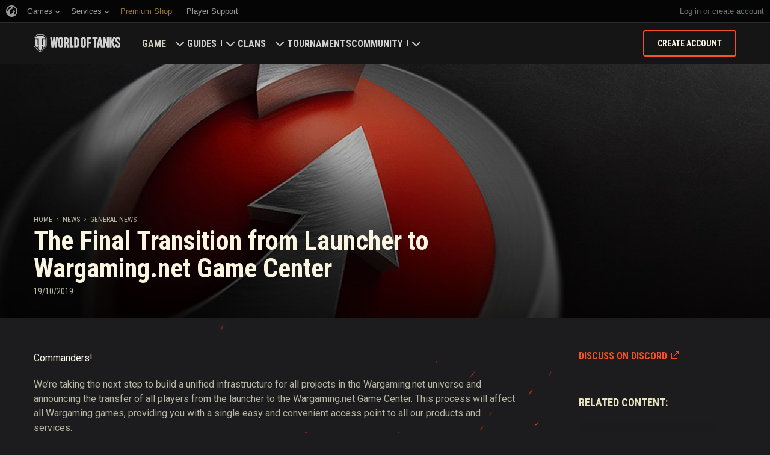

--- FILE ---
content_type: text/plain
request_url: https://worldoftanks.com/geoip/region_widget/?jsoncallback=jQuery22406984851348107934_1768670402850&tpl=popup&calling=challenge&_=1768670402851
body_size: -794
content:
jQuery22406984851348107934_1768670402850({})

--- FILE ---
content_type: application/javascript
request_url: https://cm-us.wargaming.net/media/public/config/cards/us.js?1.6.2
body_size: 2191
content:
WG.CommonMenu.configs.cards = [{"icon_svg_body": "<svg version=\"1.1\" id=\"wot\" xmlns=\"http://www.w3.org/2000/svg\" xmlns:xlink=\"http://www.w3.org/1999/xlink\" x=\"0px\" y=\"0px\"\r\n\t width=\"24px\" height=\"43px\" viewBox=\"0 0 24 43\" enable-background=\"new 0 0 24 43\" xml:space=\"preserve\">\r\n<path fill-rule=\"evenodd\" clip-rule=\"evenodd\" fill=\"#FFFFFF\" d=\"M12.0079,38L0.1203,26.2519V11.3133L6.5077,5h11.1349\r\n\tl6.2371,6.1648v15.1031L12.0079,38z M22.6072,11.6439l-5.5698-5.505H7.0958l-5.703,5.6372v13.8976l10.6144,10.4895l10.6-10.4767\r\n\tV11.6439z M9.6349,12.8178H2.7966l4.8942-4.9479h8.7921l4.8087,4.9479h-6.8403v19.9073l-2.4074,2.405l-2.409-2.405V12.8178z\r\n\t M16.6219,14.1333h4.6433v11.1782l-3.5211,3.5552l-3.2382-3.229v-0.006l2.116-2.0969V14.1333z M7.3813,23.5348l2.2045,2.1019\r\n\tl-3.3285,3.2301l-3.5185-3.5551V14.1331h4.6425V23.5348z\"/>\r\n</svg>", "name": "wot", "icon": "/media/public/img/dv-QncOBTHGneXitL4JHcg.svg", "extra_links": [], "color": "0e0e0e", "goods_list": {"gold": {"dont_show_if_other_good_exists": false, "get_text": "good_get_wot_gold", "other_good": "", "get_url": "https://na.wargaming.net/shop/wot/gold/", "dont_show_if_no_value": false, "have_url": "https://na.wargaming.net/shop/wot/gold/", "title_text": "good_title_wot_gold", "icon": "/media/public/img/aqN3Wr_sT5WeWjl4BgiQPA.svg"}, "premium_plus": {"dont_show_if_other_good_exists": false, "get_text": "good_get_wot_premium_plus", "other_good": "", "get_url": "https://na.wargaming.net/shop/wot/premium/", "dont_show_if_no_value": false, "have_url": "https://na.wargaming.net/shop/wot/premium/", "title_text": "good_title_wot_premium_plus", "icon": "/media/public/img/J_BSsTyATE-MhsnSLfICCA.svg"}, "premium": {"dont_show_if_other_good_exists": true, "get_text": "good_get_common_premium", "other_good": "premium_plus", "get_url": "https://na.wargaming.net/shop/base_premium/", "dont_show_if_no_value": true, "have_url": "https://na.wargaming.net/shop/base_premium/", "title_text": "good_title_common_premium", "icon": "/media/public/img/onNBQAe1Qsug9EVMtcQDCQ.svg"}, "clan": {"dont_show_if_other_good_exists": false, "get_text": "good_title_find_clan", "other_good": "", "get_url": "https://na.wargaming.net/clans/wot/find_clan/", "dont_show_if_no_value": false, "have_url": "https://na.wargaming.net/clans/wot/{0}/", "title_text": "good_title_wot_clan", "icon": "/media/public/img/H-dhhgk1Tqi5BHSISMpcPA.svg"}}, "profile_url": "http://worldoftanks.com/community/accounts/{0}-{1}/", "hero_art": "/media/public/img/fssEr3B1TNiPsGRGUHF0HQ.png", "game_name": "project_profile_wot"}, {"icon_svg_body": "<svg id=\"Layer_1\" data-name=\"Layer 1\" xmlns=\"http://www.w3.org/2000/svg\" width=\"50.50\" height=\"56\" viewBox=\"0 0 1640.42 1819.21\"><defs><style>.cls-1{fill:#fff;fill-rule:evenodd;}</style></defs><path class=\"cls-1\" d=\"M1230.3,410.1H410.1v830.83L820.21,1410.1l410.1-169.17Zm-69.2,784.62-340.89,140.4-340.89-140.4V479.32H1161.1Z\"/><polygon class=\"cls-1\" points=\"1091.86 1148.35 1091.86 857.98 956.93 913.65 956.93 1057.95 887.7 1086.51 887.7 853.03 922.29 853.03 1022.63 811.65 1022.63 718.09 887.7 718.09 887.7 683.46 953.42 642.16 953.42 548.55 687 548.55 687 642.08 752.77 683.46 752.77 718.09 617.83 718.09 617.83 811.7 718.17 853.03 752.77 853.03 752.77 1086.51 683.49 1057.95 683.49 913.65 548.56 857.97 548.56 1148.37 820.21 1260.35 1091.86 1148.35\"/></svg>", "name": "wows", "icon": "/media/public/img/aNgtqxXeR8u-AoZzcvMHDA.svg", "extra_links": [], "color": "031c21", "goods_list": {"gold": {"dont_show_if_other_good_exists": false, "get_text": "good_get_wows_gold", "other_good": "", "get_url": "https://na.wargaming.net/shop/wows/gold/", "dont_show_if_no_value": false, "have_url": "https://na.wargaming.net/shop/wows/gold/", "title_text": "good_title_wows_gold", "icon": "/media/public/img/Q7U84vwvRq2Qdrz30HeV4w.svg"}, "wows_prem": {"dont_show_if_other_good_exists": false, "get_text": "good_get_wows_premium", "other_good": "", "get_url": "https://na.wargaming.net/shop/wows/premium/", "dont_show_if_no_value": false, "have_url": "https://na.wargaming.net/shop/wows/premium/", "title_text": "good_title_wows_premium", "icon": "/media/public/img/iffFXRbjRYCuW--VieerPQ.svg"}, "clan": {"dont_show_if_other_good_exists": false, "get_text": "link_title_clans", "other_good": "", "get_url": "https://clans.worldofwarships.com/search", "dont_show_if_no_value": false, "have_url": "https://clans.worldofwarships.com/profile", "title_text": "link_title_clans", "icon": "/media/public/img/H-dhhgk1Tqi5BHSISMpcPA.svg"}}, "profile_url": "https://profile.worldofwarships.com/statistics/{0}", "hero_art": "/media/public/img/image-card_ships.png", "game_name": "project_profile_wows"}, {"icon_svg_body": "<svg version=\"1.1\" id=\"Layer_1\" xmlns=\"http://www.w3.org/2000/svg\" xmlns:xlink=\"http://www.w3.org/1999/xlink\" x=\"0px\" y=\"0px\"\r\n\t width=\"57px\" height=\"43px\" viewBox=\"0 0 57 43\" enable-background=\"new 0 0 57 43\" xml:space=\"preserve\">\r\n<path fill=\"#FFFFFF\" d=\"M18.3065,9.86905l10.1746-1.313l10.2979,1.3418v1.1885l1.6055,0.0096l-0.019-2.3482l-11.9034-1.7541\r\n\tL16.701,8.73815v2.3769l1.558,0.0097L18.3065,9.86905z M32.6896,12.09275v9.7763c0,0-1.045,1.3994-1.805,2.0894\r\n\tc-0.0286-3.738-0.0286-12.067-0.0286-12.067l-2.4035-2.2811l-2.3939,2.2045l-0.0096,12.1628l-1.8905-2.0607l0.0286-9.8721\r\n\tL0,12.09275l4.6075,3.7571l14.8961,0.0096l0.0095,7.9745l3.5719,3.1341l2.9546-2.9712l-0.0475,6.1437l2.527,2.2141l2.3655-2.2332\r\n\tl0.0094-6.1438l3.2301,2.8658l3.3915-3.2491l-0.0666-7.6678h15.0006L57,12.06395L32.6896,12.09275z M7.3246,17.77645l4.6264,4.8402\r\n\tl2.7835-0.0096l-0.019-4.8019L7.3246,17.77645z M39.064,23.83395l-10.5735,10.4089l-10.6114-10.3035l-0.0096-6.0287l-1.292,0.0095\r\n\tl0.0096,6.7572l11.875,11.329l11.8939-11.4153l0.0095-6.7571l-1.2729,0.0096L39.064,23.83395z M42.3035,22.64535l2.7835-0.0095\r\n\tl4.56-4.8786l-7.372,0.0288L42.3035,22.64535z\"/>\r\n</svg>", "name": "wowp", "icon": "/media/public/img/dCobRTwhS6C-U0usYFDiDg.svg", "extra_links": [], "color": "18243b", "goods_list": {"gold": {"dont_show_if_other_good_exists": false, "get_text": "good_get_wot_gold", "other_good": "", "get_url": "https://na.wargaming.net/shop/wowp/gold/", "dont_show_if_no_value": false, "have_url": "https://na.wargaming.net/shop/wowp/gold/", "title_text": "good_title_wot_gold", "icon": "/media/public/img/aqN3Wr_sT5WeWjl4BgiQPA.svg"}, "premium": {"dont_show_if_other_good_exists": false, "get_text": "good_get_common_premium", "other_good": "", "get_url": "https://na.wargaming.net/shop/wowp/premium/", "dont_show_if_no_value": false, "have_url": "https://na.wargaming.net/shop/wowp/premium/", "title_text": "good_title_common_premium", "icon": "/media/public/img/onNBQAe1Qsug9EVMtcQDCQ.svg"}, "clan": {"dont_show_if_other_good_exists": false, "get_text": "good_title_find_clan", "other_good": "", "get_url": "https://clans.worldofwarplanes.com/wowp/find_clan/", "dont_show_if_no_value": false, "have_url": "https://clans.worldofwarplanes.com/wowp/{0}/", "title_text": "good_title_wot_clan", "icon": "/media/public/img/H-dhhgk1Tqi5BHSISMpcPA.svg"}}, "profile_url": "http://worldofwarplanes.com/community/accounts/{0}-{1}/", "hero_art": "/media/public/img/FkPVE-M-Tjq2gTSR49vZ4A.png", "game_name": "project_profile_wowp"}];

--- FILE ---
content_type: application/x-javascript; charset=utf-8
request_url: https://worldoftanks.com/en/news/prevnext/7877/
body_size: -820
content:
{"status": "ok", "data": {"next_newspage": "/en/news/general-news/ranked-battles-1019/", "prev_newspage": "/en/news/general-news/ray-tracing/"}}